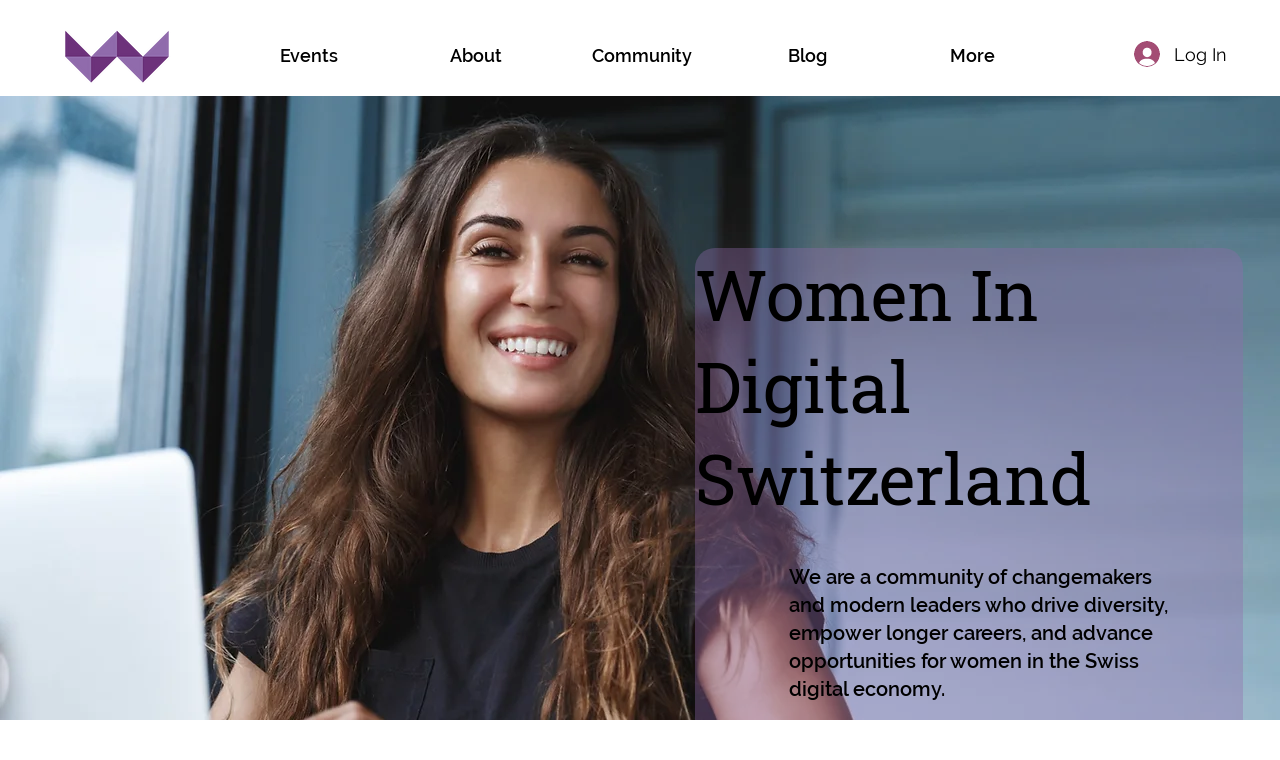

--- FILE ---
content_type: text/css; charset=utf-8
request_url: https://www.womenindigitalswitzerland.com/_serverless/pro-gallery-css-v4-server/layoutCss?ver=2&id=comp-ld1snhh6&items=0_3488_2380%7C0_7952_5304%7C0_1024_1024%7C0_1928_1918&container=4577.890625_1152_485.75_720&options=gallerySizeType:px%7CgallerySizePx:292%7CimageMargin:32%7CisRTL:false%7CgridStyle:1%7CnumberOfImagesPerRow:4%7CgalleryLayout:2%7CtitlePlacement:SHOW_BELOW%7CcubeRatio:1.3333333333333333%7CisVertical:true%7CtextBoxHeight:320
body_size: -166
content:
#pro-gallery-comp-ld1snhh6 [data-hook="item-container"][data-idx="0"].gallery-item-container{opacity: 1 !important;display: block !important;transition: opacity .2s ease !important;top: 0px !important;left: 0px !important;right: auto !important;height: 518px !important;width: 264px !important;} #pro-gallery-comp-ld1snhh6 [data-hook="item-container"][data-idx="0"] .gallery-item-common-info-outer{height: 320px !important;} #pro-gallery-comp-ld1snhh6 [data-hook="item-container"][data-idx="0"] .gallery-item-common-info{height: 320px !important;width: 100% !important;} #pro-gallery-comp-ld1snhh6 [data-hook="item-container"][data-idx="0"] .gallery-item-wrapper{width: 264px !important;height: 198px !important;margin: 0 !important;} #pro-gallery-comp-ld1snhh6 [data-hook="item-container"][data-idx="0"] .gallery-item-content{width: 264px !important;height: 198px !important;margin: 0px 0px !important;opacity: 1 !important;} #pro-gallery-comp-ld1snhh6 [data-hook="item-container"][data-idx="0"] .gallery-item-hover{width: 264px !important;height: 198px !important;opacity: 1 !important;} #pro-gallery-comp-ld1snhh6 [data-hook="item-container"][data-idx="0"] .item-hover-flex-container{width: 264px !important;height: 198px !important;margin: 0px 0px !important;opacity: 1 !important;} #pro-gallery-comp-ld1snhh6 [data-hook="item-container"][data-idx="0"] .gallery-item-wrapper img{width: 100% !important;height: 100% !important;opacity: 1 !important;} #pro-gallery-comp-ld1snhh6 [data-hook="item-container"][data-idx="1"].gallery-item-container{opacity: 1 !important;display: block !important;transition: opacity .2s ease !important;top: 0px !important;left: 296px !important;right: auto !important;height: 518px !important;width: 264px !important;} #pro-gallery-comp-ld1snhh6 [data-hook="item-container"][data-idx="1"] .gallery-item-common-info-outer{height: 320px !important;} #pro-gallery-comp-ld1snhh6 [data-hook="item-container"][data-idx="1"] .gallery-item-common-info{height: 320px !important;width: 100% !important;} #pro-gallery-comp-ld1snhh6 [data-hook="item-container"][data-idx="1"] .gallery-item-wrapper{width: 264px !important;height: 198px !important;margin: 0 !important;} #pro-gallery-comp-ld1snhh6 [data-hook="item-container"][data-idx="1"] .gallery-item-content{width: 264px !important;height: 198px !important;margin: 0px 0px !important;opacity: 1 !important;} #pro-gallery-comp-ld1snhh6 [data-hook="item-container"][data-idx="1"] .gallery-item-hover{width: 264px !important;height: 198px !important;opacity: 1 !important;} #pro-gallery-comp-ld1snhh6 [data-hook="item-container"][data-idx="1"] .item-hover-flex-container{width: 264px !important;height: 198px !important;margin: 0px 0px !important;opacity: 1 !important;} #pro-gallery-comp-ld1snhh6 [data-hook="item-container"][data-idx="1"] .gallery-item-wrapper img{width: 100% !important;height: 100% !important;opacity: 1 !important;} #pro-gallery-comp-ld1snhh6 [data-hook="item-container"][data-idx="2"].gallery-item-container{opacity: 1 !important;display: block !important;transition: opacity .2s ease !important;top: 0px !important;left: 592px !important;right: auto !important;height: 518px !important;width: 264px !important;} #pro-gallery-comp-ld1snhh6 [data-hook="item-container"][data-idx="2"] .gallery-item-common-info-outer{height: 320px !important;} #pro-gallery-comp-ld1snhh6 [data-hook="item-container"][data-idx="2"] .gallery-item-common-info{height: 320px !important;width: 100% !important;} #pro-gallery-comp-ld1snhh6 [data-hook="item-container"][data-idx="2"] .gallery-item-wrapper{width: 264px !important;height: 198px !important;margin: 0 !important;} #pro-gallery-comp-ld1snhh6 [data-hook="item-container"][data-idx="2"] .gallery-item-content{width: 264px !important;height: 198px !important;margin: 0px 0px !important;opacity: 1 !important;} #pro-gallery-comp-ld1snhh6 [data-hook="item-container"][data-idx="2"] .gallery-item-hover{width: 264px !important;height: 198px !important;opacity: 1 !important;} #pro-gallery-comp-ld1snhh6 [data-hook="item-container"][data-idx="2"] .item-hover-flex-container{width: 264px !important;height: 198px !important;margin: 0px 0px !important;opacity: 1 !important;} #pro-gallery-comp-ld1snhh6 [data-hook="item-container"][data-idx="2"] .gallery-item-wrapper img{width: 100% !important;height: 100% !important;opacity: 1 !important;} #pro-gallery-comp-ld1snhh6 [data-hook="item-container"][data-idx="3"]{display: none !important;} #pro-gallery-comp-ld1snhh6 .pro-gallery-prerender{height:518px !important;}#pro-gallery-comp-ld1snhh6 {height:518px !important; width:1152px !important;}#pro-gallery-comp-ld1snhh6 .pro-gallery-margin-container {height:518px !important;}#pro-gallery-comp-ld1snhh6 .pro-gallery {height:518px !important; width:1152px !important;}#pro-gallery-comp-ld1snhh6 .pro-gallery-parent-container {height:518px !important; width:1184px !important;}